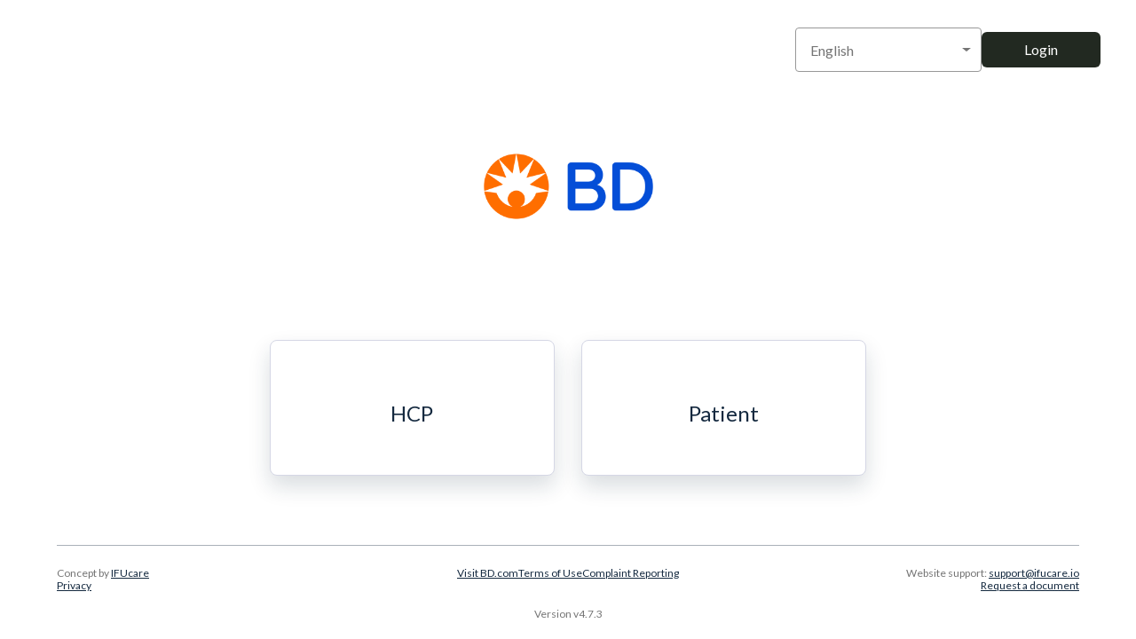

--- FILE ---
content_type: text/html
request_url: https://eifu.bd.com/?filterQueryWithORQualifier=associatedProductBrands_fullstring%3A%22PowerPICC%E2%84%A2%22+OR+associatedProductCategories_fullstring%3A%22I.R.+PICC+catheters%22+OR+associatedProductFamilies_fullstring%3A%22PowerPICC%E2%84%A2+Catheter%2C+I.R.%22
body_size: 754
content:
<!DOCTYPE html><html><head><meta charSet="utf-8"/><meta name="viewport" content="width=device-width"/><title>eIFU</title><meta name="description"/><meta property="og:type" content="website"/><meta property="og:site_name" content="eIFU"/><meta property="og:description"/><meta name="next-head-count" content="7"/><link rel="preload" href="/_next/static/css/7f20aadf2824b21d.css" as="style"/><link rel="stylesheet" href="/_next/static/css/7f20aadf2824b21d.css" data-n-g=""/><noscript data-n-css=""></noscript><script defer="" nomodule="" src="/_next/static/chunks/polyfills-c67a75d1b6f99dc8.js"></script><script src="/_next/static/chunks/webpack-142e59777b5c82a1.js" defer=""></script><script src="/_next/static/chunks/framework-b759e809ec16812b.js" defer=""></script><script src="/_next/static/chunks/main-637205b74733a654.js" defer=""></script><script src="/_next/static/chunks/pages/_app-bead86a19ba3f3d9.js" defer=""></script><script src="/_next/static/chunks/pages/index-c3b4c8fdeccdd0c3.js" defer=""></script><script src="/_next/static/mXo2febPB8cnqofNASIYI/_buildManifest.js" defer=""></script><script src="/_next/static/mXo2febPB8cnqofNASIYI/_ssgManifest.js" defer=""></script><style data-styled="" data-styled-version="5.3.11"></style></head><body><div id="__next"><div style="min-height:100vh;display:flex;flex-direction:column;position:relative" translate="no"><main style="flex:1 0 auto"></main><div class="style_footer__VMPop"><div class="style_footerParties__Ej7Cy"><p>Concept by<!-- --> <a href="https://ifucare.io/" target="_blank" rel="noopener noreferrer">IFUcare</a></p><p><a href="/policy" target="_blank" rel="noreferrer">Privacy</a></p></div><div class="style_footerInfo__pYOpG"><p>Website support<!-- -->: <a href="mailto:support@ifucare.io?SUBJECT=Website support" rel="noopener noreferrer">support@ifucare.io</a></p><p><a href="/ticket?url=">Request a document</a></p></div></div></div></div><script id="__NEXT_DATA__" type="application/json">{"props":{"pageProps":{}},"page":"/","query":{},"buildId":"mXo2febPB8cnqofNASIYI","nextExport":true,"autoExport":true,"isFallback":false,"scriptLoader":[]}</script></body></html>

--- FILE ---
content_type: text/css
request_url: https://eifu.bd.com/_next/static/css/7f20aadf2824b21d.css
body_size: 12099
content:
.style_selectionCard__H1RGZ{border-radius:var(--large-border-radius);box-shadow:0 .75rem 1.5rem 0 rgba(20,41,63,.16);margin-bottom:1.875rem;font-family:var(--card-font-family),sans-serif;height:9.562rem;justify-content:center;background-size:cover;background-repeat:no-repeat;background-position:50%;position:relative;display:flex;flex-direction:column;min-width:0;word-wrap:break-word;background-color:#fff;background-clip:border-box;transition:all .2s ease-in-out}.style_selectionCard__H1RGZ:hover{cursor:pointer;box-shadow:0 1rem 2.5rem 0 rgba(20,41,63,.16);transform:scale(1.01)}.style_footer__VMPop{padding-top:1.5rem;padding-bottom:2rem;left:0;margin:0 2rem;color:var(--text-gray);font-size:.75rem;font-weight:var(--font-weight-normal);line-height:.875rem;display:grid;grid-template-columns:2fr 3fr 2fr;border-top:.5px solid #aab1b9;flex-direction:column;background-color:#fff;gap:1rem}.style_footer__VMPop.style_rtl__t8RHd{direction:rtl}.style_footer__VMPop a{color:var(--text-color);text-decoration:underline}.style_footer__VMPop p{margin-top:0;margin-bottom:0}.style_footerParties__Ej7Cy{display:flex;flex-direction:column;gap:.5rem}.style_footerParties__Ej7Cy p{margin-right:0}.style_footerMiddle__s64VZ,.style_footerMiddle__s64VZ .style_footerItems__76DE8{display:flex;flex-direction:column;align-items:center}.style_footerMiddle__s64VZ .style_footerItems__76DE8{gap:.5rem;margin-bottom:2rem}.style_footerInfo__pYOpG{display:flex;flex-direction:column;gap:.5rem;align-items:flex-end;align-self:flex-start;text-align:end}.style_footerInfo__pYOpG p{margin:0}@media(min-width:62rem){.style_footer__VMPop{margin:0 4rem}.style_footerParties__Ej7Cy{justify-content:flex-start}.style_footerParties__Ej7Cy p{margin-right:2rem}.style_footerMiddle__s64VZ{display:flex;flex-direction:column;align-items:center;justify-content:space-between}.style_footerMiddle__s64VZ .style_footerItems__76DE8{display:flex;flex-direction:row;gap:1rem}.style_footerInfo__pYOpG{justify-content:flex-end}.style_footerInfo__pYOpG p{margin:0 0 0 2rem}}.style_layout__Vn5H1{width:100%;top:0;left:0}.style_loadingLayout__KCbvj{width:100%;height:100%;display:flex;align-items:center;justify-content:center;padding-top:2rem;min-height:15rem;z-index:10}.style_headerLayout__yT_WB{position:relative;clip-path:var(--background-clip-path);padding:7rem 1.875rem 9rem;border-collapse:separate;background:var(--background)}.style_headerLayout__yT_WB .style_headerLayoutContent__CiOnZ{color:var(--text-color-on-background)}.style_headerLayout__yT_WB .style_headerLayoutContent__CiOnZ h1,.style_headerLayout__yT_WB .style_headerLayoutContent__CiOnZ h2,.style_headerLayout__yT_WB .style_headerLayoutContent__CiOnZ h3,.style_headerLayout__yT_WB .style_headerLayoutContent__CiOnZ h4,.style_headerLayout__yT_WB .style_headerLayoutContent__CiOnZ h5,.style_headerLayout__yT_WB .style_headerLayoutContent__CiOnZ h6{color:var(--text-color-header-on-background)}.style_headerLayout__yT_WB:before{content:"";position:absolute;top:0;left:0;width:100%;height:100%;background-color:var(--background-overlay)}@media(min-width:36rem){.style_headerLayout__yT_WB{padding:7rem 1.875rem 9rem}}@media(min-width:48rem){.style_headerLayout__yT_WB{padding:7rem 4.375rem 9rem}}@media(min-width:62rem){.style_headerLayout__yT_WB{padding:7rem 6.25rem 9rem}}@media(min-width:75rem){.style_headerLayout__yT_WB{padding:8rem 10% 9rem}}@media(min-width:85rem){.style_headerLayout__yT_WB{padding:9rem 15%}}.style_contentLayout__O6ZSv{padding:1rem 1.875rem 3rem;position:relative;margin-top:-8rem}@media(min-width:36rem){.style_contentLayout__O6ZSv{padding:0 1.875rem 3rem}}@media(min-width:48rem){.style_contentLayout__O6ZSv{padding:0 4.375rem 3rem}}@media(min-width:62rem){.style_contentLayout__O6ZSv{padding:0 6.25rem 3rem}}@media(min-width:75rem){.style_contentLayout__O6ZSv{padding:0 10% 3rem}}@media(min-width:85rem){.style_contentLayout__O6ZSv{padding:0 15% 3rem}}.style_notFoundWrapper__5Uo3Y,.style_notFound__iRcUo{display:flex;justify-content:center}.style_notFoundWrapper__5Uo3Y{flex-direction:column;padding-top:20rem}.style_headerText__GDzI8{font-size:4rem}.style_headerText__GDzI8,.style_title__LhfkA{font-family:var(--header-font-family),sans-serif;font-weight:var(--font-weight-bold);line-height:2.375rem;text-align:center}.style_title__LhfkA{font-size:2rem;margin-bottom:2.8125rem}.style_subTitle___9E_p{font-family:var(--header-font-family),sans-serif;font-size:1rem;font-weight:var(--font-weight-normal);line-height:1.5rem;text-align:center;margin-bottom:2.8125rem;color:var(--text-gray)}.style_subTitleLink__gsj4C{color:var(--link-color);text-decoration:none;background-color:transparent}.style_subTitleLink__gsj4C:hover{color:var(--link-color-hover);text-decoration:underline}.style_audienceSelection__FUFGQ{padding-top:5rem;min-width:100%;min-height:100%}.style_pageTitle__kg6zr{color:var(--header-color)!important;font-family:var(--header-font-family),sans-serif;font-size:2rem;line-height:2.375rem;text-align:center;margin-bottom:2.8125rem}.style_audienceCardWrapper__XCy5T{justify-content:center;display:flex;flex-wrap:wrap;margin-right:-15px;margin-left:-15px}.style_audienceCard__NRzSq{position:relative;width:100%;padding-left:15px;padding-right:15px}@media(min-width:48rem){.style_audienceCard__NRzSq{flex:0 0 33.33333%;max-width:33.33333%}}@media(min-width:75rem){.style_audienceSelection__FUFGQ{padding-top:10rem}}.style_businessUnitSelection__LVfem{color:var(--text-color)!important}.style_businessUnitSelection__LVfem h1,.style_businessUnitSelection__LVfem h2,.style_businessUnitSelection__LVfem h3,.style_businessUnitSelection__LVfem h4,.style_businessUnitSelection__LVfem h5,.style_businessUnitSelection__LVfem h6{color:var(--header-color)!important}.style_businessUnitCardWrapper__zV2a7{justify-content:center;display:flex;flex-wrap:wrap;margin-right:-15px;margin-left:-15px}.style_businessUnitCard__b1v3T{position:relative;width:100%;padding-right:15px;padding-left:15px}@media(min-width:48rem){.style_businessUnitCard__b1v3T{flex:0 0 33.33333%;max-width:33.33333%}}.style_modalHeader__uvd0G{position:relative;flex:1 1 auto;padding:1rem;width:31.25rem}.style_modalHeader__uvd0G.style_rtl__HBmtg{direction:rtl}.style_modalFooter__AiuFT{display:flex;flex-wrap:wrap;align-items:center;justify-content:flex-end;padding:.75rem;border-top:1px solid #dee2e6;border-bottom-right-radius:calc(.3rem - 1px);border-bottom-left-radius:calc(.3rem - 1px)}.style_modalFooter__AiuFT.style_rtl__HBmtg{justify-content:start}.style_modalFooterButton__30hJp{display:inline-block;font-weight:var(--font-weight-button);text-align:center;vertical-align:middle;-webkit-user-select:none;-moz-user-select:none;user-select:none;border:1px solid transparent;padding:.375rem .75rem;font-size:1rem;line-height:1.5;border-radius:var(--button-border-radius);color:var(--primary-button-text);background:var(--primary-button-bg);margin:.25rem;cursor:pointer;transition:var(--button-transition)}.style_modalFooterButton__30hJp:hover{background:var(--primary-button-bg-hover)}.style_darkenedBackground__BEgcg{opacity:50%;position:fixed;top:0;left:0;z-index:1040;width:100vw;height:100vh;background-color:#000}.style_modalWrapper__1bTJp{display:block;overflow-x:hidden;overflow-y:auto;position:fixed;top:5rem;left:50%;transform:translateX(-50%);z-index:1050;outline-width:0}.style_modal__Xl5A1{position:relative;width:auto;pointer-events:none;min-width:31.25rem}@media(max-width:36rem){.style_modal__Xl5A1{width:90vw;min-width:unset;max-width:100vw}}.style_closeButton__qSLAO{position:absolute;top:.5rem;right:.5rem;z-index:1;background:none;border:none;font-size:1.5rem;line-height:1;padding:.25rem .5rem;cursor:pointer;color:#666;pointer-events:auto}.style_closeButton__qSLAO:hover{color:#000}.style_modalContent__zp5ti{position:relative;display:flex;flex-direction:column;width:100%;pointer-events:auto;background-color:#fff;background-clip:padding-box;border:1px solid rgba(0,0,0,.2);outline-width:0;border-radius:var(--large-border-radius);box-shadow:0 .25rem .75rem 0 rgba(20,41,63,.32)}.style_modalHeader__0Twow{position:relative;flex:1 1 auto;padding:1rem;width:31.25rem}.style_modalHeader__0Twow.style_rtl___QIGA{direction:rtl}.style_modalFooter__qRgT0{display:flex;flex-wrap:wrap;align-items:center;justify-content:flex-end;padding:.75rem;border-top:1px solid #dee2e6;border-bottom-right-radius:calc(.3rem - 1px);border-bottom-left-radius:calc(.3rem - 1px)}.style_modalFooter__qRgT0.style_rtl___QIGA{flex-direction:row-reverse}.style_modalFooterButton__uullt{display:inline-block;font-weight:var(--font-weight-button);text-align:center;vertical-align:middle;-webkit-user-select:none;-moz-user-select:none;user-select:none;padding:.375rem .75rem;font-size:1rem;line-height:1.5;border-radius:var(--button-border-radius);margin:.25rem;cursor:pointer;transition:var(--button-transition)}.style_modalFooterCancelButton__vjlaw{background:var(--secondary-button-bg);color:var(--secondary-button-text)}.style_modalFooterCancelButton__vjlaw:hover{background:var(--secondary-button-bg-hover)}.style_modalFooterConfirmButton__3hrnR{background:var(--primary-button-bg);color:var(--primary-button-text)}.style_modalFooterConfirmButton__3hrnR:hover{background:var(--primary-button-bg-hover)}.style_defaultHeader___joat h1{text-align:center;color:var(--text-color-header-on-background);font-family:var(--header-font-family);margin-bottom:3.5rem}.style_cardWrapper__6QOfE{background-color:#fff;border-radius:var(--large-border-radius);box-shadow:0 .75rem 2.5rem 0 rgba(20,41,63,.16);padding:3.125rem 0 5rem;display:flex;flex-direction:column;align-items:center;height:-moz-fit-content;height:fit-content;width:100%}.style_noGrid__lE_qR{display:flex!important}.style_noGrid__lE_qR.style_rtl__xb3I6{direction:rtl}.style_product__5qo7t{padding-top:9rem}.style_productDetail__Bu2py{position:relative;z-index:1;padding-bottom:8.813rem}.style_spinnerContainer__u4_le{padding-top:26rem;display:flex;justify-content:center}.style_productTypeCard__TTmkU{background:var(--card-color-bg);color:var(--card-color-text)}.style_cardText__1Hd8d{text-align:center;font-size:1.5rem;font-weight:var(--font-weight-card-title);line-height:1.8125rem;word-break:break-word;padding:0 1rem;margin:0}.style_productTypeSelection__guBT4{padding-top:7.5rem}.style_titleWrapper__4sCQG{margin-bottom:3rem}.style_defaultHeader__HjHMp h1{text-align:center;color:var(--text-color-header-on-background);font-family:var(--header-font-family)}.style_productTypeCardWrapper__dVhqb{justify-content:center;display:flex;flex-wrap:wrap;margin-right:-15px;margin-left:-15px}.style_productTypeCard__rdZ85{position:relative;width:100%;padding-right:15px;padding-left:15px}@media(min-width:36rem){.style_productTypeSelection__guBT4{padding-top:8.75rem}}@media(min-width:48rem){.style_productTypeSelection__guBT4{padding-top:10rem}.style_productTypeCard__rdZ85{flex:0 0 33.33333%;max-width:33.33333%}}@media(min-width:62rem){.style_productTypeSelection__guBT4{padding-top:11.25rem}}@media(min-width:75rem){.style_productTypeSelection__guBT4{padding-top:13rem}}.style_audienceCard__FByha{padding:1.25rem;border:1px solid var(--light-border-color)}.style_audienceCard__FByha svg{align-self:center}.style_audienceImage__ePvm4{align-self:center;max-width:14rem;max-height:4.375rem}.style_audienceText__2tDY_{text-align:center;margin:.75rem 0 0;font-size:1.5rem;font-weight:var(--font-weight-card-title);line-height:1.8125rem;word-break:break-word}.style_businessUnitCard__f9boS{background:var(--card-color-bg);color:var(--card-color-text)}.style_cardText__qlPL8{text-align:center;font-size:1.5rem;font-weight:var(--font-weight-card-title);line-height:1.8125rem;word-break:break-word;padding:0 1rem;margin:0}.style_hero__NILYT{font-family:var(--body-font-family),sans-serif;font-size:1rem;font-weight:var(--font-weight-normal);line-height:1.1875rem;margin-bottom:3.5rem;overflow:auto}.style_hero__NILYT h1,.style_hero__NILYT h2,.style_hero__NILYT h3,.style_hero__NILYT h4,.style_hero__NILYT h5,.style_hero__NILYT h6{font-family:var(--header-font-family),sans-serif}.style_headerRichTextBlock__S7cY1{position:relative;width:100%;color:var(--text-color-on-background)}.style_headerRichTextBlock__S7cY1 img{display:inline}.style_headerRichTextBlock__S7cY1 h1,.style_headerRichTextBlock__S7cY1 h2,.style_headerRichTextBlock__S7cY1 h3,.style_headerRichTextBlock__S7cY1 h4,.style_headerRichTextBlock__S7cY1 h5,.style_headerRichTextBlock__S7cY1 h6{color:var(--text-color-header-on-background)}.style_advancedSearchNoResult__JmD2m{display:flex;visibility:hidden;justify-content:space-between;align-items:center;width:100%;background-color:#fff;padding:.75rem;border:1px solid var(--light-border-color);border-radius:var(--large-border-radius);box-shadow:0 .75rem 2.5rem 0 rgba(20,41,63,.16);margin-top:1rem}.style_advancedSearchNoResultShow__8CPAW{visibility:visible}.style_advancedSearchNoResultShow__8CPAW.style_rtl___Sena{direction:rtl;text-align:right}.style_asnrIcon__3SI89{font-size:3rem;min-width:2rem}.style_asnrTextWrapper__g3CRy{display:flex;flex-direction:column;gap:.5rem;margin-left:1rem;flex-grow:1}.style_asnrTextWrapper__g3CRy.style_rtl___Sena{margin-left:unset;margin-right:1rem}.style_asnrTitle__AycTp{display:block;color:var(--header-color);font-size:1.125rem}.style_asnrSubtitle__GKMfI{color:var(--text-gray)}.style_asnrButton__uxQ7O{padding:0 1rem;height:48px;text-decoration:none;display:flex;align-items:center;border-radius:var(--button-border-radius);font-weight:var(--font-weight-button);background:var(--secondary-button-bg);color:var(--text-gray);border:1px solid var(--text-gray);transition:var(--button-transition)}.style_asnrButton__uxQ7O:hover{background:#f4f4f4;color:var(--text-gray);text-decoration:none}.style_asnrButton__uxQ7O:disabled{color:var(--text-gray);background-color:#eee}.style_noMargin__qqB24{margin:0}.style_search__1P_e1{background-color:#fff;border-radius:var(--button-border-radius);box-shadow:0 12px 40px 0 rgba(20,41,63,.16);margin-bottom:4rem}.style_searchWrapper__bYCtN{margin-bottom:1rem}.style_searchLink__KD9G6{cursor:pointer;text-decoration:underline;margin-right:.5rem;margin-bottom:.75rem;text-align:right}.style_form__qCi6z{display:flex;flex-direction:column;gap:16px 30px;padding:24px 30px 6px}.style_singleInputForm__aZoWX{padding:6px 6px 6px 16px;align-items:center}.style_singleInputForm__aZoWX.style_rtl__KZeM_{display:flex;flex-direction:row-reverse;padding:6px 16px 6px 6px}.style_singleInputWrapper__jDhHx{display:flex;align-items:center;align-self:start;width:100%;gap:.5rem}.style_inputGroup__EeVoM{display:flex;flex-direction:column;gap:8px;width:100%}.style_select__ZZ0gF{position:relative;overflow:hidden}.style_select__ZZ0gF:after{content:"";position:absolute;top:calc(1.375rem + 8px + (1.5rem + 8px)/2 + .3em);right:12px;border-top:.3em solid;border-right:.3em solid transparent;border-bottom:0;border-left:.3em solid transparent;pointer-events:none;touch-action:none}.style_select__ZZ0gF.style_rtl__KZeM_:after{right:unset;left:12px}.style_select__ZZ0gF select{-moz-appearance:none;-webkit-appearance:none;white-space:nowrap;text-overflow:ellipsis}.style_select__ZZ0gF select::-ms-expand{display:none}.style_select__ZZ0gF select option{overflow:hidden;white-space:nowrap;text-overflow:ellipsis}.style_label__DWi8c{color:var(--text-color);font-size:1.125rem;line-height:1.375rem}.style_label__DWi8c.style_rtl__KZeM_{direction:rtl}.style_input__LKhre{padding:8px 16px;border:1px solid #ced4da;border-radius:var(--small-border-radius)}.style_input__LKhre:focus{border-color:#7eadf3;outline:0;box-shadow:0 0 0 .2rem rgba(21,101,220,.25)}.style_input__LKhre:focus:focus-visible{outline:none}.style_input__LKhre .style_-webkit-input-placeholder__2OqDe{color:var(--text-gray);font-size:.875rem}.style_input__LKhre.style_rtl__KZeM_{direction:rtl;text-align:right}.style_singleInput__8ZQMo{width:100%}.style_buttonGroup__Ajj5C{margin:50px -24px 0 0;grid-column:1/span 2;justify-self:end;align-self:end;display:flex;gap:30px;width:-moz-fit-content;width:fit-content}.style_buttonGroup__Ajj5C.style_rtl__KZeM_{justify-self:start;align-self:start;flex-direction:row-reverse}.style_inlineButtonGroup__8Hg9T{margin:0;grid-column:unset}.style_submitButton__yO_e_[type=submit]{height:48px;width:161px;border-radius:var(--button-border-radius);font-weight:var(--font-weight-button);background:var(--primary-button-bg);color:var(--primary-button-text);transition:var(--button-transition)}.style_submitButton__yO_e_[type=submit]:hover{background:var(--primary-button-bg-hover)}.style_submitButton__yO_e_[type=submit]:disabled{color:var(--text-gray);background-color:#eee}.style_searchModeButton__ZIi5M{width:-moz-fit-content;width:fit-content;color:var(--link-color);font-size:1rem;line-height:1.1875rem;display:flex;gap:.5rem;align-items:center}.style_searchModeButton__ZIi5M.style_rtl__KZeM_{width:190px}.style_toggleLine__L91Im{display:flex;align-items:center;width:100%;gap:1rem}.style_toggleLine__L91Im hr{width:100%;margin-right:1%;color:#888}.style_toggleLine__L91Im .style_toggleButton__1pRoc{display:flex;gap:.5rem;align-items:center;padding:.5rem 0}.style_fullBorderRadius__kKTsR{border-radius:var(--small-border-radius)}.style_error__m4Xeq{color:red;margin:0}.style_error__m4Xeq.style_rtl__KZeM_{direction:rtl}.style_svgAdvancedSearch__VENkD{stroke:var(--link-color)}@media(min-width:48rem){.style_form__qCi6z{display:grid;grid-template-columns:1fr 1fr}.style_singleInputForm__aZoWX{grid-template-columns:1fr auto}.style_singleInputWrapper__jDhHx{align-self:center;width:100%}.style_singleInput__8ZQMo{border:none;width:100%}}.style_fileAccordion__DkWgL{padding:1.25rem;flex:1 1 auto;min-height:1px}.style_row__C_ew3{display:flex;flex-wrap:wrap;margin-right:-15px;margin-left:-15px}.style_col__qDj7t{position:relative;width:100%;padding-right:15px;padding-left:15px}.style_version__BXCnd{margin:.75rem -.9375rem}.style_latestVersion__Spz91{padding-left:1rem;font-size:.8rem;text-transform:none}.style_olderVersion__abCYq.style_rtl__5iF3L{direction:rtl;margin-right:unset}.style_olderVersionHeader__WdGXe{display:flex;justify-content:space-between;gap:1rem;width:100%}.style_olderVersionByVersion__HANDU{display:flex;gap:.5rem;align-items:center;font-weight:var(--font-weight-bold);margin-bottom:.5rem}.style_olderVersionVersion__zxdZ_{display:block;font-weight:var(--font-weight-normal)}.style_olderVersionDate__7fdvQ{display:block}.style_header__Bk17l{margin-bottom:0!important;display:flex;justify-content:flex-start;align-items:center;gap:.5rem;color:var(--text-color);font-size:.75rem;font-weight:var(--font-weight-bold);line-height:.875rem;background-color:#e2e3ee!important;border-radius:var(--large-border-radius)!important;border-bottom:none;text-transform:uppercase;padding:.75rem 1.25rem;cursor:pointer}.style_header__Bk17l.style_rtl__5iF3L{direction:rtl}.style_body__A6jxM{padding:.75rem .9625rem;flex:1 1 auto;min-height:1px}.style_body__A6jxM.style_rtl__5iF3L{direction:rtl}.style_fileLinkWrapper__HgLxs{border-radius:var(--small-border-radius);margin-bottom:.1rem;position:relative;width:100%;padding:.2rem 1rem}.style_fileLinkWrapperLatestVersion__SJl72:hover{background-color:rgba(226,227,238,.64)}.style_fileLink__fg7ST{display:flex;flex-direction:column;justify-content:space-between;color:var(--text-color);text-decoration:none;background-color:transparent}.style_fileLinkLanguage__Y2x1w{justify-content:space-between}.style_fileLinkLanguage__Y2x1w,.style_languageNewLabelWrapper___UHo6{display:flex;flex-direction:row;align-items:center}.style_newLabel__ZsH6u{color:#fff;text-transform:uppercase;background-color:#e53935;border:1px solid #e53935;border-radius:.2rem;font-size:.4rem;padding:.4rem .2rem;margin-left:.5rem;height:.8rem;font-weight:var(--font-weight-bold);display:flex;align-items:center;justify-content:center}.style_fileLinkDate__WaTaM{color:var(--text-gray);font-size:.625rem;line-height:.875rem}.style_fileLinkLatestVersion__WIGhR:hover{color:inherit;text-decoration:inherit;cursor:pointer}.style_language__lMXJC{display:flex;flex-direction:column;color:var(--text-color)}.style_ovFileLinkWrapper__40hUQ{flex-direction:row;text-decoration:underline}.style_ovFileLink__MCmY9{display:block;text-decoration:underline;margin-right:1rem;color:var(--link-color);cursor:pointer}.style_ovFileLink__MCmY9.style_rtl__5iF3L{margin-right:unset}.style_svgDownload__TaQE0{stroke:var(--highlight-color)}@media(min-width:62rem){.style_fileAccordion__DkWgL{padding:1.25rem 5rem}}@media(min-width:48rem){.style_col__qDj7t{flex:0 0 100%;max-width:100%}.style_fileLinkWrapper__HgLxs{flex:0 0 50%;max-width:50%}}.style_documentAccordion__mPrX1{margin-bottom:1rem;border:1px solid rgba(0,0,0,.125);border-radius:var(--large-border-radius);border-bottom:1px solid rgba(0,0,0,.125)!important}.style_header__y3P6w{margin-bottom:0!important;display:flex;justify-content:space-between;align-items:center;border-bottom:0;padding:.75rem 1.25rem;cursor:pointer}.style_header__y3P6w.style_rtl__AAzxm{direction:rtl}.style_header__y3P6w.style_rtl__AAzxm svg{direction:ltr;margin-right:unset;margin-left:1rem}.style_card-header___AA2k:first-child{border-radius:calc(var(--small-border-radius) - 1px) calc(var(--small-border-radius) - 1px) 0 0}.style_leftSideHeader__uTYc5{display:flex;flex-direction:row;height:-moz-fit-content;height:fit-content;align-items:center;overflow:hidden;word-wrap:break-word}.style_pdfSvg__Voi6L{margin-right:1rem;width:26px;height:34px}.style_leftSideHeaderText__eLt00{display:inline-block;color:var(--text-color);font-size:1rem;font-weight:var(--font-weight-normal);line-height:1.1875rem;width:90%}.style_leftSideHeaderTextTop__0yquG{display:flex;flex-direction:row;align-items:center}.style_leftSideHeaderTextSubTitle__l9IWd{color:var(--text-gray);font-size:.625rem;line-height:.875rem;display:block}.style_restrictedSvg__JgD8j{margin-left:1rem;color:var(--text-gray)}.style_newLabel___bNIX{display:flex;justify-content:center;color:#fff;text-transform:uppercase;background-color:#e53935;border:1px solid #e53935;border-radius:.2rem;font-size:.4rem;padding:.4rem .2rem;margin-left:.5rem;height:.8rem;font-weight:var(--font-weight-bold);align-items:center}.style_headerButton__EG6TL{display:inline-block;font-weight:var(--font-weight-normal);text-align:center;vertical-align:middle;-webkit-user-select:none;-moz-user-select:none;user-select:none;background-color:transparent;border:1px solid transparent;padding:.375rem .75rem;font-size:1rem;line-height:1.5;border-radius:var(--small-border-radius);transition:color .15s ease-in-out,background-color .15s ease-in-out,border-color .15s ease-in-out,box-shadow .15s ease-in-out;color:var(--link-color);text-decoration:none;margin:0;font-family:inherit;overflow:visible;text-transform:none}.style_headerButtonText__SSeWB{display:none}.style_headerButtonIcon__Lczzn{display:inline-flex;align-items:center;justify-content:center;height:1.5em}.style_headerButtonIcon__Lczzn svg{color:var(--text-gray);height:1em;width:1em;display:block}@media(min-width:36rem){.style_headerButtonText__SSeWB{display:inline}.style_headerButtonIcon__Lczzn{display:none}}.style_modalContentHeader__9grdp{padding:1.5rem 1.875rem 0;line-height:1.5;font-size:1.5rem}.style_modalContentHeader__9grdp.style_rtl__DDcm5{direction:rtl}.style_modalContentBody__NuSdV{margin-top:1.5rem;padding:0 1.875rem;position:relative;flex:1 1 auto}.style_modalContentBody__NuSdV.style_rtl__DDcm5{direction:rtl}.style_modalContentBodyInfo__cfYA3{font-size:1rem;font-weight:var(--font-weight-normal);line-height:1.1875rem}.style_modalContentBodyInfoTitle__svCo5{display:block;margin-bottom:1.5rem}.style_modalContentBodyInfoTitle__svCo5.style_rtl__DDcm5{direction:rtl}.style_modalContentBodyInfoProp__wJVyp{display:flex;flex-direction:row;gap:.3rem;color:var(--text-gray);margin-bottom:.375rem}.style_modalContentBodyInfoProp__wJVyp span{color:var(--text-color);margin-left:.25rem}.style_modalContentBodyInfoProp__wJVyp.style_rtl__DDcm5 span{margin-left:unset;margin-right:.25rem}.style_modalContentFooter__mhk94{border-top:none;display:flex;flex-wrap:wrap;align-items:center;justify-content:flex-end;padding:.75rem;border-bottom-right-radius:calc(.3rem - 1px);border-bottom-left-radius:calc(.3rem - 1px)}.style_modalContentFooter__mhk94.style_rtl__DDcm5{flex-direction:row-reverse}.style_cancelButton__3S3Fe{font-size:1.125rem;font-weight:var(--font-weight-button);line-height:1.375rem;border-radius:var(--button-border-radius);flex:0 0 25%;max-width:25%;position:relative;width:100%;padding:1rem .9375rem;background:var(--secondary-button-bg);color:var(--secondary-button-text);transition:var(--button-transition)}.style_cancelButton__3S3Fe:hover{background:var(--secondary-button-bg-hover)}.style_confirmButton__lBUwC{font-size:1.125rem;font-weight:var(--font-weight-button);line-height:1.375rem;border-radius:var(--button-border-radius);flex:0 0 25%;max-width:25%;position:relative;width:100%;padding:1rem .9375rem;background:var(--primary-button-bg);color:var(--primary-button-text);transition:var(--button-transition)}.style_confirmButton__lBUwC:hover{background:var(--primary-button-bg-hover)}.style_warning__kIcz4{display:flex;justify-content:flex-start;align-items:center;margin:0 0 1rem;padding:1rem;box-shadow:inset 5px 0 0 0 #fc0;border:1px solid #fc0;border-radius:.5rem;color:var(--text-gray)}.style_warning__kIcz4 .style_warningAttention__RHqSc{margin-right:1rem;font-weight:var(--font-weight-bold);color:var(--header-color)}.style_warning__kIcz4 .style_warningIcon__jeMWk{margin-right:.3rem;color:#fc0}.style_noMargin__M7t0Z{margin-bottom:0!important}.style_dateLine__8QaOi{display:flex;align-items:center;width:100%}.style_dateFormatPattern__z86Fw{display:block;color:var(--text-gray)!important;font-size:.875rem;font-family:Courier New,Courier,monospace}.style_languageName__iSI9M{font-size:.9rem}.style_modalContentBody__98PKt{padding:1.5rem 1.875rem;position:relative;flex:1 1 auto}.style_modalContentBody__98PKt p{margin:0}.style_modalContentBody__98PKt.style_rtl__KpBrs{direction:rtl}.style_modalContentFooter___rIjA{border-top:none;display:flex;flex-wrap:wrap;align-items:center;justify-content:flex-end;padding:.75rem;border-bottom-right-radius:calc(.3rem - 1px);border-bottom-left-radius:calc(.3rem - 1px)}.style_modalContentFooter___rIjA.style_rtl__KpBrs{flex-direction:row-reverse}.style_cancelButton__HW_TF{font-size:1.125rem;font-weight:var(--font-weight-button);line-height:1.375rem;border-radius:var(--button-border-radius);flex:0 0 25%;max-width:25%;position:relative;width:100%;padding:1rem .9375rem;background:var(--secondary-button-bg);color:var(--secondary-button-text);transition:var(--button-transition)}.style_cancelButton__HW_TF:hover{background:var(--secondary-button-bg-hover)}.style_okButton__6JaJo{font-size:1.125rem;font-weight:var(--font-weight-button);line-height:1.375rem;border-radius:var(--button-border-radius);flex:0 0 25%;max-width:25%;position:relative;width:100%;padding:1rem .9375rem;background:var(--primary-button-bg);color:var(--primary-button-text);transition:var(--button-transition)}.style_okButton__6JaJo:hover{background:var(--primary-button-bg-hover)}.style_subscriptionConfirmationModal__18lOO.style_rtl___VXoa{direction:rtl}.style_title__IdMRB{padding:0 3rem;font-weight:var(--font-weight-bold);font-size:2rem;margin-bottom:1rem;color:var(--header-color)}.style_text__YhuAT{padding:0 3rem}.style_footer__sndf1{border-top:none;display:flex;flex-wrap:wrap;align-items:center;justify-content:flex-end;padding:1.75rem 2rem;border-bottom-right-radius:calc(.3rem - 1px);border-bottom-left-radius:calc(.3rem - 1px)}.style_okButton__gZBhj{line-height:1.375rem;border-radius:var(--button-border-radius);position:relative;min-width:8rem;padding:.5rem .9375rem;color:var(--primary-button-text);background:var(--primary-button-bg);transition:var(--button-transition)}.style_okButton__gZBhj:hover{background:var(--primary-button-bg-hover)}.style_okButton__gZBhj.style_rtl___VXoa{margin-right:unset;margin-left:.5rem}.style_okButton__gZBhj:disabled{color:var(--text-gray);background-color:#eee}.style_cancelButton__8GIT0{line-height:1.375rem;border-radius:var(--button-border-radius);position:relative;min-width:8rem;padding:.5rem .9375rem;margin-right:.5rem;background:var(--secondary-button-bg);color:var(--secondary-button-text);transition:var(--button-transition)}.style_cancelButton__8GIT0:hover{background:var(--secondary-button-bg-hover)}.style_resultMessages__Tmx9O{display:flex;flex-direction:column;align-items:center;justify-content:center;padding:1rem 2rem}.style_input__w0QgL{border:1px solid #ccc;border-radius:var(--small-border-radius);padding:.5rem;font-size:1.5rem;display:block;margin:0 auto;box-sizing:border-box}.style_supportText__JRSgo{padding:0 3rem;font-size:.88rem;font-weight:var(--font-weight-normal);color:var(--text-gray)}.style_link__17OKs{color:var(--link-color);text-decoration:none;background-color:transparent}.style_link__17OKs:hover{color:var(--link-color-hover);text-decoration:underline}.style_subscriptionDetailModal__uz2If.style_rtl__PxBwF{direction:rtl}.style_title__TDgxl{padding:0 3rem;font-weight:var(--font-weight-bold);font-size:2rem;margin-bottom:0;color:var(--header-color)}.style_body__OguM2{padding:0 3rem}.style_form__psoxN{margin-bottom:.5rem}.style_form__psoxN p{margin:0}.style_label__ZPNxe{padding-top:1rem;padding-bottom:.5rem;display:block}.style_input__b6tPA{padding:8px 16px;width:100%;border:1px solid var(--light-border-color);border-radius:var(--small-border-radius)}.style_input__b6tPA:focus{border-color:#7eadf3;outline:0;box-shadow:0 0 0 .2rem rgba(21,101,220,.25)}.style_input__b6tPA:focus:focus-visible{outline:none}.style_input__b6tPA .style_-webkit-input-placeholder__e4FVW{color:var(--attributes-color);font-size:.875rem}.style_input__b6tPA.style_rtl__PxBwF{direction:rtl;text-align:right}@media(min-width:36rem){.style_input__b6tPA{width:50%}}select.style_input__b6tPA{cursor:pointer}.style_error__d3yjx{font-size:.8rem;padding-top:.2rem;padding-left:.4rem;color:#b40000}.style_detailsWrapper__LSO8e{margin-top:.5rem}.style_details__SgXJ5{border-radius:var(--large-border-radius);border:1px solid var(--light-border-color);padding:1rem 0}.style_subTitle__5vxgP{margin-left:1rem;margin-bottom:.4rem}.style_subTitle__5vxgP.style_rtl__PxBwF{margin-left:unset;margin-right:1rem}.style_productProperties__mOwub{color:var(--attributes-color);font-size:.75rem;font-weight:var(--font-weight-bold);line-height:.875rem;display:grid;grid-template-columns:1fr;-moz-column-gap:3rem;column-gap:3rem;padding:0 1rem}.style_productProperties__mOwub.style_rtl__PxBwF{direction:rtl;padding-left:unset;padding-right:1rem}@media(min-width:48rem){.style_productProperties__mOwub{grid-template-columns:1fr 1fr}}.style_attributeWrapper__LzwLe{position:relative;width:100%;padding-left:1rem}.style_attributeWrapper__LzwLe.style_rtl__PxBwF{padding-left:unset;padding-right:1rem}.style_lotNumberWrapper___pvR_{padding-left:2rem}.style_lotNumberWrapper___pvR_.style_rtl__PxBwF{padding-left:unset;padding-right:2rem}.style_attributeKey__UGCcD{margin-top:.25rem;text-transform:uppercase;display:flex;flex-direction:row}.style_attributeValue__SMMyk{text-transform:none;font-size:.8rem;padding-left:.2rem;color:var(--highlight-color)}.style_attributeKeyHelper__EP5lg{padding-right:4px}.style_attributeKeyHelper__EP5lg.style_rtl__PxBwF{padding-right:unset;padding-left:4px}.style_countryWrapper__NL3ZZ{margin-top:1rem;margin-left:1rem}.style_countryWrapper__NL3ZZ.style_rtl__PxBwF{margin-left:unset;margin-right:1rem}.style_country__fNDG5{color:var(--highlight-color);font-size:.75rem;font-weight:var(--font-weight-bold);line-height:.875rem}.style_country__fNDG5.style_rtl__PxBwF{margin-left:unset;margin-right:1rem}.style_footer__DUycI{border-top:none;display:flex;flex-wrap:wrap;align-items:center;justify-content:flex-end;padding:1.75rem 0;border-bottom-right-radius:calc(.3rem - 1px);border-bottom-left-radius:calc(.3rem - 1px)}.style_cancelButton__67Qyr{line-height:1.375rem;border-radius:var(--button-border-radius);position:relative;min-width:8rem;padding:.5rem .9375rem;margin-right:.5rem;background:var(--secondary-button-bg);color:var(--secondary-button-text);transition:var(--button-transition)}.style_cancelButton__67Qyr:hover{background:var(--secondary-button-bg-hover)}.style_submitButton__2rl2E[type=submit]{line-height:1.375rem;border-radius:var(--button-border-radius);position:relative;min-width:8rem;padding:.5rem .9375rem;color:var(--primary-button-text);background:var(--primary-button-bg);transition:var(--button-transition)}.style_submitButton__2rl2E[type=submit]:hover{background:var(--primary-button-bg-hover)}.style_submitButton__2rl2E[type=submit].style_rtl__PxBwF{margin-right:unset;margin-left:.5rem}.style_submitButton__2rl2E[type=submit]:disabled{color:var(--text-gray);background-color:#eee}.style_formInput__O2Ttm{opacity:0;position:absolute;top:0;left:0;height:0;width:0;z-index:-1}.style_subscriptionConfirmationModal__Xr35_.style_rtl__Fqr7I{direction:rtl}.style_title__iEH_g{padding:0 3rem;font-weight:var(--font-weight-bold);font-size:2rem;margin-bottom:1rem;color:var(--header-color)}.style_text__iDaFe{padding:0 3rem}.style_footer___OLej{border-top:none;display:flex;flex-wrap:wrap;align-items:center;justify-content:flex-end;padding:1.75rem 2rem;border-bottom-right-radius:calc(.3rem - 1px);border-bottom-left-radius:calc(.3rem - 1px)}.style_okButton__No_zb{border-radius:var(--button-border-radius);flex:0 0 25%;max-width:25%;position:relative;width:auto;padding:.5rem 0;color:var(--primary-button-text);background:var(--primary-button-bg)}.style_okButton__No_zb:hover{background:var(--primary-button-bg-hover)}.style_subscriptionDetailModal__E1uTC.style_rtl__LTglZ{direction:rtl}.style_title__8emRA{padding:0 3rem;font-weight:var(--font-weight-bold);font-size:2rem;margin-bottom:0;color:var(--header-color)}.style_body__tmx2T{padding:0 3rem}.style_form__ymX9v{margin-bottom:.5rem}.style_form__ymX9v p{margin:0}.style_label__Zi_Vi{padding-top:1rem;padding-bottom:.5rem;display:block}.style_input__2RXRx{padding:8px 16px;width:50%;border:1px solid var(--light-border-color);border-radius:var(--small-border-radius)}.style_input__2RXRx:focus{border-color:#7eadf3;outline:0;box-shadow:0 0 0 .2rem rgba(21,101,220,.25)}.style_input__2RXRx:focus:focus-visible{outline:none}.style_input__2RXRx .style_-webkit-input-placeholder__nCtj5{color:var(--attributes-color);font-size:.875rem}.style_input__2RXRx.style_rtl__LTglZ{direction:rtl;text-align:right}select.style_input__2RXRx{cursor:pointer}.style_error__69zqG{font-size:.8rem;padding-top:.2rem;padding-left:.4rem;color:#b40000}.style_detailsWrapper__KoYtv{margin-top:.5rem}.style_details__80tcG{border-radius:var(--large-border-radius);border:1px solid var(--light-border-color);padding:1rem 0}.style_subTitle__y5xIb{margin-left:1rem;margin-bottom:.4rem}.style_subTitle__y5xIb.style_rtl__LTglZ{margin-left:unset;margin-right:1rem}.style_productProperties___EON3{color:var(--attributes-color);font-size:.75rem;font-weight:var(--font-weight-bold);line-height:.875rem;display:grid;grid-template-columns:1fr 1fr;-moz-column-gap:3rem;column-gap:3rem;padding:0 1rem}.style_productProperties___EON3.style_rtl__LTglZ{direction:rtl;padding-left:unset;padding-right:1rem}.style_attributeWrapper__ZWLl_{position:relative;width:100%;padding-left:1rem}.style_attributeWrapper__ZWLl_.style_rtl__LTglZ{padding-left:unset;padding-right:1rem}.style_lotNumberWrapper__dab7n{padding-left:2rem}.style_lotNumberWrapper__dab7n.style_rtl__LTglZ{padding-left:unset;padding-right:2rem}.style_attributeKey__HGQRK{margin-top:.25rem;text-transform:uppercase;display:flex;flex-direction:row;color:var(--highlight-color)}.style_attributeValue__m3NVe{text-transform:none;font-size:.8rem;padding-left:.2rem;color:var(--highlight-color)}.style_attributeKeyHelper___QFla{padding-right:4px}.style_attributeKeyHelper___QFla.style_rtl__LTglZ{padding-right:unset;padding-left:4px}.style_countryWrapper__Hm5Dp{margin-top:1rem;margin-left:1rem}.style_countryWrapper__Hm5Dp.style_rtl__LTglZ{margin-left:unset;margin-right:1rem}.style_country__IaBZS{color:var(--highlight-color);font-size:.75rem;font-weight:var(--font-weight-bold);line-height:.875rem}.style_country__IaBZS.style_rtl__LTglZ{margin-left:unset;margin-right:1rem}.style_footer__VWkwM{border-top:none;display:flex;flex-wrap:wrap;align-items:center;justify-content:flex-end;padding:1.75rem 0;border-bottom-right-radius:calc(.3rem - 1px);border-bottom-left-radius:calc(.3rem - 1px)}.style_cancelButton__ST1o9{line-height:1.375rem;border-radius:var(--button-border-radius);position:relative;min-width:8rem;padding:.5rem .9375rem;margin-right:.5rem;background:var(--secondary-button-bg);color:var(--secondary-button-text);transition:var(--button-transition)}.style_cancelButton__ST1o9:hover{background:var(--secondary-button-bg-hover)}.style_submitButton__qHrqH[type=button]{line-height:1.375rem;border-radius:var(--button-border-radius);position:relative;min-width:8rem;padding:.5rem .9375rem;color:var(--primary-button-text);background:var(--primary-button-bg);transition:var(--button-transition)}.style_submitButton__qHrqH[type=button]:hover{background:var(--primary-button-bg-hover)}.style_submitButton__qHrqH[type=button].style_rtl__LTglZ{margin-right:unset;margin-left:.5rem}.style_submitButton__qHrqH[type=button]:disabled{color:var(--text-gray);background-color:#eee}.style_header__sJ6GW{display:flex;flex-direction:row;justify-content:space-between;padding-bottom:.5rem}.style_header__sJ6GW.style_rtl__yAZUh{flex-direction:row-reverse}.style_productDetail__OA7Cb{border:1px solid var(--light-border-color);border-radius:var(--large-border-radius);background-color:#fff;box-shadow:0 .75rem 2.5rem 0 rgba(20,41,63,.16);padding:1.5rem 1.875rem .375rem;max-width:100%}.style_headerWrapper__yij9K{display:flex;flex-direction:column}.style_headerWrapper__yij9K.style_rtl__yAZUh{direction:rtl}.style_backToSearch__JTkFO{color:var(--attributes-color);font-size:.75rem;font-weight:var(--font-weight-bold);line-height:.875rem;text-transform:uppercase;margin-bottom:.25rem;display:flex;flex-direction:row;align-items:center;width:-moz-fit-content;width:fit-content}.style_backToSearch__JTkFO:hover{cursor:pointer}.style_backToSearch__JTkFO svg{margin-right:.375rem}.style_backToSearch__JTkFO.style_rtl__yAZUh svg{margin-right:unset;margin-left:.275rem}.style_subscribeButton__wj6BA{line-height:1.375rem;font-weight:var(--font-weight-button);border-radius:var(--button-border-radius);height:36px;width:36px;color:var(--primary-button-text);background:var(--primary-button-bg);transition:var(--button-transition);display:flex;align-items:center;justify-content:center;gap:.5rem}.style_subscribeButton__wj6BA:hover{background:var(--primary-button-bg-hover)}.style_subscribeButton__wj6BA:disabled{color:var(--text-gray);background-color:#eee}.style_asrTitle__nLs0X{color:var(--header-color);font-family:var(--header-font-family);font-size:1.5rem;font-weight:var(--font-weight-semibold);line-height:1.8125rem}.style_download__d03I7{color:var(--text-gray);font-size:.88rem;font-weight:var(--font-weight-normal)}.style_download__d03I7 .style_bold__ceTc0{font-weight:var(--font-weight-bold)}.style_download__d03I7 .style_link__0dKZG{color:var(--link-color);text-decoration:none;background-color:transparent}.style_download__d03I7 .style_link__0dKZG:hover{color:var(--link-color-hover);text-decoration:underline}.style_download__d03I7.style_rtl__yAZUh{direction:rtl}.style_download__d03I7.style_rtl__yAZUh a,.style_download__d03I7.style_rtl__yAZUh span{margin-right:.25rem;margin-left:.25rem}.style_adobeDownload__1XxQe{margin-top:1.5rem}.style_productProperties__GaOZS{color:var(--attributes-color);font-size:.75rem;font-weight:var(--font-weight-bold);line-height:.875rem;display:flex;flex-wrap:wrap;margin-right:-15px;margin-left:-15px}.style_productProperties__GaOZS.style_rtl__yAZUh{direction:rtl}.style_attributeWrapper__SAsx4{position:relative;width:100%}.style_attributeWrapper__SAsx4,.style_lotNumberWrapper__b_7iU{padding-right:15px;padding-left:15px}.style_lotNumberWrapper__b_7iU.style_rtl__yAZUh{direction:rtl}.style_attributeKey__BvJUY{margin-top:.75rem;text-transform:uppercase;display:flex;flex-direction:row}.style_attributeValue__ZZCZZ{text-transform:none;font-size:.8rem;padding-left:.2rem;color:var(--highlight-color)}.style_productRemarks__e65yw{background:var(--product-remarks-bg);margin-top:1rem;padding:.2rem 1rem;border:var(--product-remarks-border);border-radius:var(--small-border-radius);color:var(--product-remarks-text)}.style_productRemarks__e65yw h1,.style_productRemarks__e65yw h2,.style_productRemarks__e65yw h3,.style_productRemarks__e65yw h4,.style_productRemarks__e65yw h5,.style_productRemarks__e65yw h6{color:var(--product-remarks-header)}.style_documentAccordionWrapper__QeT1R{margin-top:.5rem;overflow-anchor:none}.style_documentTypeTitle__Prfqj{margin-top:1.5rem;color:var(--text-color);font-size:.75rem;font-weight:var(--font-weight-bold);line-height:.875rem;text-transform:uppercase;display:block;margin-bottom:.5rem}.style_documentTypeTitle__Prfqj.style_rtl__yAZUh{direction:rtl}.style_subscribeButtonIcon__FUzVI{display:flex;align-items:center;justify-content:center;gap:.5rem;width:1.5rem;height:1.5rem}.style_subscribeButtonText__tMgCl{display:none}@media(min-width:36rem){.style_subscribeButton__wj6BA{height:48px;width:48px}}@media(min-width:48rem){.style_attributeWrapper__SAsx4{flex:0 0 50%;max-width:50%}.style_subscribeButton__wj6BA{width:12rem;position:relative;padding:1rem .9375rem}.style_subscribeButtonIcon__FUzVI{display:none}.style_subscribeButtonText__tMgCl{display:flex;align-items:center;gap:.5rem}}.style_grid__iwZEx{display:grid;grid-template-columns:1fr;gap:3rem}.style_grid__iwZEx.style_rtl__PFF2f{direction:rtl}@media(min-width:48rem){.style_grid__iwZEx{gap:4rem;grid-template-columns:1fr 1fr}.style_oneColumnLayout__iojRq{grid-template-columns:1fr}}@media(min-width:75rem){.style_grid__iwZEx{gap:5rem}}.style_richTextBlock__2ArCJ img{max-width:100%}.style_advancedSearchResult__nctLp{border:1px solid var(--light-border-color);border-radius:var(--large-border-radius);background-color:#fff;box-shadow:0 .75rem 2.5rem 0 rgba(20,41,63,.16);padding:1.5rem 1.875rem .375rem;max-width:100%}.style_asrBackToSearch__vygsV{color:var(--text-gray);font-size:.75rem;font-weight:var(--font-weight-bold);line-height:.875rem;text-transform:uppercase;margin-bottom:.25rem;width:-moz-fit-content;width:fit-content;display:flex;flex-direction:row;align-items:center}.style_asrBackToSearch__vygsV:hover{cursor:pointer}.style_asrBackToSearch__vygsV svg{margin-right:.375rem}.style_asrBackToSearch__vygsV.style_rtl__wYiof{flex-direction:row-reverse}.style_asrBackToSearch__vygsV.style_rtl__wYiof svg{margin-right:unset;margin-left:.275rem}.style_asrTitle__vFV_4{color:var(--header-color);font-family:var(--header-font-family);font-size:1.5rem;font-weight:var(--font-weight-semibold);line-height:1.8125rem;margin-bottom:0}.style_asrTitle__vFV_4.style_rtl__wYiof{direction:rtl;text-align:right}.style_asrResultItem__xsl6U{position:relative;border:.5px solid #aab1b9;border-radius:var(--small-border-radius);padding:1.25rem 1.25rem .25rem;margin-bottom:.75rem;cursor:pointer;font-size:.75rem;font-weight:var(--font-weight-bold);line-height:.875rem}.style_asrResultItem__xsl6U .style_asrLotRangeLabel__aEODQ,.style_asrResultItem__xsl6U .style_asrResultAttribute__geLNe{color:var(--attributes-color);margin:0 0 1rem;display:flex;flex-direction:row;text-transform:uppercase}.style_asrResultItem__xsl6U .style_asrLotRangeLabel__aEODQ .style_attribute__e0Sg6,.style_asrResultItem__xsl6U .style_asrResultAttribute__geLNe .style_attribute__e0Sg6{color:var(--highlight-color);font-weight:var(--font-weight-bold);font-size:.8rem;text-transform:none}.style_asrResultItem__xsl6U .style_asrLotRangeLabel__aEODQ.style_rtl__wYiof,.style_asrResultItem__xsl6U .style_asrResultAttribute__geLNe.style_rtl__wYiof{direction:rtl}.style_asrResultItem__xsl6U .style_asrResultItemType__Fd_9k{color:#fff;font-size:.75rem;font-weight:var(--font-weight-bold);line-height:.875rem;background-color:var(--background-gray,var(--highlight-color));padding:.25rem .75rem;border-radius:1rem;border:1px solid var(--highlight-color);display:inline-flex;align-items:center;width:-moz-fit-content;width:fit-content;margin-bottom:1rem;margin-left:-.25rem}.style_asrResultItem__xsl6U.style_asrHasLotRanges__1QcSz{cursor:inherit}.style_asrResultItem__xsl6U.style_asrHasLotRanges__1QcSz .style_asrResultKeyCode__T4qVC{color:var(--text-color)}.style_asrResultItem__xsl6U.style_asrHasLotRanges__1QcSz:after{background:none}.style_asrResultItem__xsl6U.style_asrHasLotRanges__1QcSz .style_asrLotRangeRow__9SDWt{display:flex;align-items:center;position:relative;border-top:.5px solid #aab1b9;margin:0 -1.3125rem;padding:0 .375rem;cursor:pointer}.style_asrResultItem__xsl6U.style_asrHasLotRanges__1QcSz .style_asrLotRangeRow__9SDWt .style_asrLotRangeLabel__aEODQ{position:relative;width:100%;padding-left:15px;margin:1.5645rem 0;padding-right:0;width:auto;flex:none}.style_asrResultItem__xsl6U.style_asrHasLotRanges__1QcSz .style_asrLotRangeRow__9SDWt .style_asrLotRangeLabel__aEODQ p{margin:0}.style_asrResultItem__xsl6U.style_asrHasLotRanges__1QcSz .style_asrLotRangeRow__9SDWt .style_asrLotRangeLabel__aEODQ.style_rtl__wYiof{padding-left:0;padding-right:15px}.style_asrResultItem__xsl6U.style_asrHasLotRanges__1QcSz .style_asrLotRangeRow__9SDWt .style_asrLotNumbers__3TfDg{position:relative;padding-left:15px;font-size:.8rem;margin-bottom:.5rem;margin-top:.5rem;padding-right:2rem;color:var(--highlight-color);text-decoration:underline}.style_asrResultItem__xsl6U.style_asrHasLotRanges__1QcSz .style_asrLotRangeRow__9SDWt .style_asrLotNumbers__3TfDg.style_rtl__wYiof{padding-left:2rem;padding-right:15px}.style_asrResultItem__xsl6U.style_asrHasLotRanges__1QcSz .style_asrLotRangeRow__9SDWt.style_rtl__wYiof{direction:ltr;flex-direction:row-reverse}.style_asrResultItemContent__7mRT4{position:relative;width:100%;padding-right:15px;padding-left:15px}.style_row__HsAAy{display:flex;flex-wrap:wrap;margin-right:-15px;margin-left:-15px}.style_asrResultsWrapper__w2dgl{justify-content:center;margin-top:1.875rem;position:relative}.style_asrResultsWrapper__w2dgl.style_rtl__wYiof{direction:rtl}.style_header__ZEH1v{display:flex;flex-direction:row;justify-content:space-between}.style_header__ZEH1v.style_rtl__wYiof{flex-direction:row-reverse}.style_pageButtonsFooter__TTJnx{display:flex;flex-direction:row;justify-content:flex-end;padding-bottom:1rem}.style_pageButtonsFooter__TTJnx.style_rtl__wYiof{justify-content:start}.style_button__e9k99{margin:5px;color:var(--primary-button-bg)}.style_button__e9k99:disabled{color:var(--text-gray)}.style_pageButton__RKaoQ{color:var(--text-gray);font-size:.875rem;line-height:1rem;margin:5px;width:1.5rem;height:1.5rem}.style_activePageButton__N5dKX{background:var(--primary-button-bg);border-radius:var(--small-border-radius);color:var(--primary-button-text);transition:var(--button-transition)}.style_activePageButton__N5dKX:hover{background:var(--primary-button-bg-hover)}.style_loadingScreen__664m_{background-color:hsla(0,0%,100%,.7);position:absolute}.style_loadingLayout__L4poL,.style_loadingScreen__664m_{width:100%;height:100%;display:flex;justify-content:center;padding-top:2rem;z-index:10}.style_loadingLayout__L4poL{min-height:15rem}@media(min-width:48rem){.style_asrResultItemContent__7mRT4{flex:0 0 50%;max-width:50%}}@media(min-width:992px){.style_asrResultItemContent__7mRT4{flex:0 0 33.33333%;max-width:33.33333%}}.style_customArrowIcon__51EA6.style_up__pCBGS{transform:rotate(90deg)}.style_customArrowIcon__51EA6.style_right__yOOQd{transform:rotate(180deg)}.style_customArrowIcon__51EA6.style_down__2Ulhz{transform:rotate(270deg)}.style_accordionElementBody__YksVC{display:block;width:100%;padding:0 2.5rem}.style_divider__kKWdq{padding-top:-2rem;padding-bottom:1rem}.style_countriesWrapper__OfHj3{display:flex;flex-direction:column;flex-wrap:wrap}.style_countriesWrapper__OfHj3.style_rtl__EZgFc{direction:rtl}.style_countryWrapper__pq3AU{display:flex;flex-direction:row;width:33.333333%;float:left;margin-bottom:.5rem;align-items:center}.style_countryWrapper__pq3AU p{text-overflow:ellipsis;white-space:nowrap;overflow:hidden;padding-right:8px}.style_country__tyzyj{color:var(--text-color);font-size:1rem;font-weight:var(--font-weight-normal);line-height:1.1875rem;text-align:left}@media(max-width:62rem){.style_countryWrapper__pq3AU{width:50%}}.style_flag__RtyQM{margin-right:.8rem;width:1.5rem!important}.style_flag__RtyQM.style_rtl__EZgFc{margin-right:unset;margin-left:.8rem}.style_countryWrapper__pq3AU:hover{cursor:pointer;font-weight:var(--font-weight-bold)}.style_accordion__UBNel{display:flex;flex-direction:column;width:86%;text-align:left}.style_accordionElement__hbdWN{border:1px solid rgba(170,177,185,.5);border-radius:var(--small-border-radius);margin-bottom:1rem}.style_accordionElementHeader__UWzpY{display:flex;flex-direction:row;align-items:center;justify-content:space-between;width:100%;padding:.75rem 2.5rem}.style_accordionElementHeader__UWzpY p{margin:0}.style_accordionElementHeaderName__WjD6B{color:var(--text-color);font-size:1.125rem;font-weight:var(--font-weight-regions);line-height:1.375rem}.style_accordionElementHeaderValue__YnFSK{color:var(--link-color)}.style_accordionElementHeaderValueText__cmgdy{display:none;color:var(--link-color)}.style_accordionElementHeaderValueIcon__YzqcC{display:inline-flex;align-items:center;justify-content:center;height:1.5em}.style_accordionElementHeaderValueIcon__YzqcC svg{color:var(--text-gray);height:1em;width:1em;display:block}@media(min-width:36rem){.style_accordionElementHeaderValueText__cmgdy{display:inline}.style_accordionElementHeaderValueIcon__YzqcC{display:none}}.style_header__zrkNW{padding:.75rem;height:7rem;justify-content:space-between;margin-left:0;margin-right:0;position:absolute;top:0;left:0;right:0;display:flex;flex-wrap:wrap;align-items:center;z-index:1000}.style_header__zrkNW.style_rtl__NIgBE{direction:rtl}.style_i18nLoginWrapper__bV8M3{display:flex;flex-direction:row;align-items:center;gap:1rem}.style_i18nSelection__UpC3q{display:flex;gap:1rem}@media(min-width:36rem){.style_header__zrkNW{padding:.75rem 1.875rem}}@media(min-width:48rem){.style_header__zrkNW{padding:.75rem 2rem}}@media(min-width:62rem){.style_header__zrkNW{padding:1rem 2.25rem}}@media(min-width:75rem){.style_header__zrkNW{padding:1rem 2.5rem;height:7rem;justify-content:space-between;margin-left:0;margin-right:0;position:absolute;top:0;left:0;right:0;align-items:center}}.style_headerLogoWrapper__yKIvs{max-width:33vw;height:100%}.style_headerLogoWrapper__yKIvs:hover{cursor:pointer}.style_headerLogo__Wy042{height:100%;width:100%;max-width:100%;-o-object-fit:contain;object-fit:contain}.style_countryChangeDropdown__XTofS{position:relative;width:-moz-fit-content;width:fit-content}.style_dropdownToggle__eXL8E{white-space:nowrap;font-size:1rem;font-weight:var(--font-weight-normal);line-height:1.1875rem;text-align:left;color:var(--text-gray);background-color:#fff;border:.5px solid #989898;border-radius:var(--small-border-radius);height:2.75rem;width:2.75rem;display:flex;align-items:center;justify-content:center}.style_dropdownToggle__eXL8E:hover{background-color:var(--light-gray)}.style_flag__Bk0F4{margin-right:0}.style_dropdownText___kc6F{visibility:hidden;overflow:hidden;width:0;height:0}.style_body__dMyxg{position:absolute;inset:40px 0 auto auto;margin:0;display:block;z-index:1000;float:left;min-width:10rem;padding:.5rem 0;color:var(--text-color);text-align:left;list-style:none;background-color:#fff;background-clip:padding-box;border:1px solid rgba(0,0,0,.15);border-radius:var(--small-border-radius);overflow:hidden}.style_body__dMyxg.style_rtl__mBQGI{inset:54px auto auto 0}.style_dropdownItem__S289Q{width:100%;padding:.25rem 1.5rem;clear:both;font-weight:var(--font-weight-normal);color:var(--text-color);text-align:inherit;white-space:nowrap;background-color:transparent;border:0;list-style:none;margin:0;cursor:pointer}.style_dropdownItem__S289Q.style_rtl__mBQGI{text-align:right;direction:rtl}.style_dropdownItem__S289Q:hover{background-color:var(--light-gray)}@media(min-width:36rem){.style_body__dMyxg{inset:46px 0 auto auto}}@media(min-width:48rem){.style_body__dMyxg{inset:46px 0 auto auto}}@media(min-width:62rem){.style_body__dMyxg{inset:46px 0 auto auto}}@media(min-width:75rem){.style_dropdownToggle__eXL8E{padding:1rem 2rem 1rem 1rem!important;width:13.125rem!important;justify-content:flex-start;height:3.125rem}.style_body__dMyxg{inset:54px 0 auto auto}.style_dropdownToggle__eXL8E:after{display:inline-block;margin-left:.255em;vertical-align:.255em;content:"";border-top:.3em solid;border-right:.3em solid transparent;border-bottom:0;border-left:.3em solid transparent;position:absolute;right:.75rem;top:45%}.style_flag__Bk0F4{margin-right:.8rem;width:1.5rem!important}.style_flag__Bk0F4.style_rtl__mBQGI{margin-right:unset;margin-left:.8rem}.style_dropdownText___kc6F{visibility:visible;width:auto;height:auto}}.style_languageDropdown__wS21g{position:relative;width:-moz-fit-content;width:fit-content}.style_dropdownToggle__pfgL7{white-space:nowrap;font-size:1rem;font-weight:var(--font-weight-normal);line-height:1.1875rem;text-align:left;color:var(--text-gray);background-color:#fff;border:.5px solid #989898;border-radius:var(--small-border-radius);display:flex;align-items:center;justify-content:center;height:2.75rem;width:2.75rem}.style_dropdownToggle__pfgL7:hover{background-color:var(--light-gray)}.style_dropdownToggle__pfgL7.style_rtl__UgHwP{direction:rtl}.style_dropdownImage__YdjsO{width:1.3125rem;height:1.3125rem;-o-object-fit:scale-down;object-fit:scale-down;display:block;border-style:none}.style_dropdownText__cfFt4{visibility:hidden;overflow:hidden;width:0;height:0}.style_body__NvMLS{position:absolute;margin:0;display:block;inset:40px 0 auto auto;z-index:1000;float:left;min-width:10rem;padding:.5rem 0;font-size:1rem;color:var(--text-color);text-align:left;list-style:none;background-color:#fff;background-clip:padding-box;border:1px solid rgba(0,0,0,.15);border-radius:var(--small-border-radius);max-height:500px;overflow-y:auto}.style_body__NvMLS.style_rtl__UgHwP{inset:54px auto auto 0}.style_dropdownItem__WNqnr{width:100%;padding:.25rem 1.5rem;clear:both;font-weight:var(--font-weight-normal);color:var(--text-color);text-align:inherit;background-color:transparent;border:0;list-style:none;white-space:nowrap;margin:0;cursor:pointer}.style_dropdownItem__WNqnr:hover{background-color:var(--light-gray)}@media(min-width:36rem){.style_body__NvMLS{inset:46px 0 auto auto}}@media(min-width:75rem){.style_dropdownToggle__pfgL7{padding:1rem 2rem 1rem 1rem!important;width:13.125rem!important;justify-content:flex-start;height:3.125rem}.style_body__NvMLS{inset:54px 0 auto auto}.style_dropdownToggle__pfgL7:after{display:inline-block;margin-left:.255em;vertical-align:.255em;content:"";border-top:.3em solid;border-right:.3em solid transparent;border-bottom:0;border-left:.3em solid transparent;position:absolute;right:.75rem;top:45%}.style_dropdownImage__YdjsO{display:none}.style_dropdownText__cfFt4{visibility:visible;width:auto;height:auto}}.style_comingSoon__uv_Iv{display:flex;justify-content:center}.style_comingSoonWrapper__2Jevo{display:flex;flex-direction:column;padding-top:20rem}.style_headerText____0gG{font-size:1.5rem;font-weight:var(--font-weight-thin);line-height:1.5rem}.style_headerText____0gG,.style_title__RvcPd{font-family:var(--header-font-family),sans-serif;text-align:center}.style_title__RvcPd{font-size:4rem;font-weight:var(--font-weight-semibold);line-height:2.375rem;margin-top:2rem;margin-bottom:2.8125rem;text-transform:uppercase}.style_subTitle__zmC7x{font-family:var(--body-font-family),sans-serif;font-size:1rem;font-weight:var(--font-weight-normal);line-height:1.5rem;text-align:center;color:var(--text-gray)}.style_accountDropdown__J3TpI{position:relative;width:-moz-fit-content;width:fit-content}.style_dropdownToggle__NMLo8{white-space:nowrap;height:2.5rem;display:flex;align-items:center;width:2.5rem;transition:all .2s ease-in-out}.style_dropdownToggle__NMLo8 svg{width:2.5rem;height:2.5rem}.style_dropdownToggle__NMLo8:hover{cursor:pointer;transform:scale(1.1)}.style_userIconPrimary__QTylp{fill:var(--primary-color)}.style_userIconSecondary__JKgKe{fill:var(--secondary-color)}.style_body__8cvle{position:absolute;inset:54px 0 auto auto;margin:0;display:block;z-index:1000;float:left;min-width:10rem;padding:.5rem 0;color:var(--primary-color);text-align:left;list-style:none;background-color:#fff;background-clip:padding-box;border:1px solid rgba(0,0,0,.15);border-radius:.25rem}.style_body__8cvle.style_rtl__4GQQc{inset:54px auto auto 0}.style_dropdownItem__SXTWK{width:100%;padding:.25rem 1.5rem;clear:both;font-weight:var(--font-weight-normal);color:var(--text-color);text-align:inherit;white-space:nowrap;background-color:transparent;border:0;list-style:none;cursor:pointer}.style_dropdownItem__SXTWK.style_rtl__4GQQc{text-align:right;direction:rtl}.style_dropdownItem__SXTWK:hover{background-color:var(--light-gray)}.style_loginButton__aq9Av{padding:.2rem 3rem;border-radius:var(--button-border-radius);font-weight:var(--font-weight-button);height:2.5rem;background:var(--button-bg-on-background);transition:var(--button-transition)}@media(max-width:768px){.style_loginButton__aq9Av{padding:.2rem 1rem}}.style_secondary__xDXf_ button{background:var(--secondary-button-bg);color:var(--secondary-button-text)}.style_secondary__xDXf_ button:hover{background:var(--secondary-button-bg-hover)}.style_primary__jR6P_ button{background:var(--primary-button-bg);color:var(--primary-button-text);transition:var(--button-transition)}.style_primary__jR6P_ button:hover{background:var(--primary-button-bg-hover)}.style_dummyPrimary__qOZCO{background-color:var(--primary-button-bg);display:none}.style_dummySecondary__nr1Kz{background-color:var(--secondary-button-bg);display:none}.style_darkenedBackground__Ypy5t{opacity:50%;position:fixed;top:0;left:0;z-index:1060;width:100vw;height:100vh;background-color:#000}.style_modalWrapper__c_itT{display:block;overflow-x:hidden;overflow-y:auto;position:fixed;top:2rem;left:50%;transform:translateX(-50%);z-index:1070;outline-width:0}.style_modal__h8X6K{position:relative;width:auto;pointer-events:none;min-width:31.25rem}.style_modalContent__foEK4{position:relative;display:flex;flex-direction:column;width:100%;pointer-events:auto;background-color:#fff;background-clip:padding-box;border:1px solid rgba(0,0,0,.2);outline-width:0;border-radius:var(--large-border-radius);box-shadow:0 .25rem .75rem 0 rgba(20,41,63,.32)}.style_modalHeader__qZx_5{position:relative;flex:1 1 auto;padding:1rem;width:31.25rem}.style_modalHeader__qZx_5.style_rtl__n54ev{direction:rtl}.style_modalFooter__fgjfG{display:flex;flex-wrap:wrap;align-items:center;justify-content:flex-end;padding:.75rem;border-top:1px solid #dee2e6;border-bottom-right-radius:calc(.3rem - 1px);border-bottom-left-radius:calc(.3rem - 1px)}.style_modalFooter__fgjfG.style_rtl__n54ev{justify-content:start}.style_modalFooterButton__PmKQO{display:inline-block;font-weight:var(--font-weight-button);text-align:center;vertical-align:middle;-webkit-user-select:none;-moz-user-select:none;user-select:none;border:1px solid transparent;padding:.375rem .75rem;font-size:1rem;line-height:1.5;border-radius:var(--button-border-radius);color:var(--primary-button-text);background:var(--primary-button-bg);margin:.25rem;cursor:pointer;transition:var(--button-transition)}.style_modalFooterButton__PmKQO:hover{background:var(--primary-button-bg-hover)}.style_paperCopyRequestForm__D8DBm{width:100%;padding:1rem 3rem}.style_formSection__MkI_8{display:flex;flex-direction:column;align-items:center;margin-bottom:1rem;background-color:#f8f8f8;padding:1.5rem 2rem 2rem;border:1px solid rgba(0,0,0,.125);border-radius:var(--large-border-radius)}.style_formRow__s9g1b{display:flex;width:100%;margin-bottom:.5rem;gap:1rem}.style_extraMargin__MQ89d{margin-bottom:1rem}.style_paperCopyRequestForm__D8DBm div{width:100%}.style_paperCopyRequestForm__D8DBm label{display:block;padding:5px;margin-right:2rem}.style_required__zN4gj{color:red;margin-left:5px}.style_fieldError__NcqIB{margin-left:4px;color:red;font-size:small}.style_paperCopyRequestForm__D8DBm input,.style_paperCopyRequestForm__D8DBm select,.style_paperCopyRequestForm__D8DBm textarea{border:1px solid #ccc;border-radius:var(--small-border-radius);padding:5px;width:100%;box-sizing:border-box}.style_paperCopyRequestForm__D8DBm input:focus,.style_paperCopyRequestForm__D8DBm select:focus,.style_paperCopyRequestForm__D8DBm textarea:focus{border-color:#fbce29;outline:none}.style_paperCopyRequestForm__D8DBm div.style_buttonContainer__SYbiI{display:flex;justify-content:flex-end;margin-top:10px}.style_paperCopyRequestForm__D8DBm div.style_buttonContainer__SYbiI button{margin-top:1rem;padding:.5rem 3rem;border:none;border-radius:var(--button-border-radius);background-color:#fbce29;color:#000;cursor:pointer;transition:background-color .2s ease-in-out}.style_paperCopyRequestForm__D8DBm div.style_buttonContainer__SYbiI button:hover{background-color:#edbb04}.style_paperCopyRequestForm__D8DBm div.style_buttonContainer__SYbiI .style_cancelButton__7Neuc{margin-right:1rem;background-color:#666;color:#fff}.style_paperCopyRequestForm__D8DBm div.style_buttonContainer__SYbiI .style_cancelButton__7Neuc:hover{background-color:#4d4d4d}@media(max-width:768px){.style_paperCopyRequestForm__D8DBm{margin:0 1rem;padding:1rem}.style_formRow__s9g1b{flex-direction:column;gap:.5rem;margin-bottom:0}.style_formSection__MkI_8{gap:.5rem}}.style_paperCopyRequestPage__upXa8{max-width:1200px;margin:0 auto}.style_defaultHeader___7JVc{width:100%;padding:1rem 3rem}.style_title__xFg7m{margin:5rem 0 0;padding:1rem 0;font-weight:500;color:#333;text-transform:uppercase;position:relative;align-self:flex-start}.style_title__xFg7m:first-of-type{margin-top:0}.style_title__xFg7m:after{content:"";position:absolute;top:0;width:3rem;left:0;border-bottom:5px solid var(--ifucare-color)}.style_cardWrapper__aMJOS{background-color:#fff;border-radius:var(--large-border-radius);box-shadow:0 .75rem 2.5rem 0 rgba(20,41,63,.16);padding:3.125rem 1rem 5rem;display:flex;flex-direction:column;align-items:center;height:-moz-fit-content;height:fit-content;width:100%}.style_buttons__ZOW_y{display:flex;gap:1rem}.style_buttons__ZOW_y .style_button__l6no8{margin-top:1rem;padding:.5rem 3rem;border:none;border-radius:var(--button-border-radius)}.style_buttons__ZOW_y .style_tryAgainButton__dwNWR{background-color:#fbce29;color:#000}.style_buttons__ZOW_y .style_tryAgainButton__dwNWR:hover{background-color:#edbb04}.style_buttons__ZOW_y .style_cancelButton__K65qt{background-color:#666;color:#fff}.style_buttons__ZOW_y .style_cancelButton__K65qt:hover{background-color:#4d4d4d}@media(max-width:768px){.style_cardWrapper__aMJOS{padding:3rem 1rem}.style_defaultHeader___7JVc{padding:0 1rem}}.style_note__azxCD{display:flex;justify-content:flex-start;align-items:center;padding:1rem;box-shadow:inset 5px 0 0 0 #fc0;border:1px solid #fc0;border-radius:.5rem;color:var(--text-gray);font-size:.88rem;font-weight:var(--font-weight-normal)}.style_warningIcon__dgeir{margin-right:.75rem;color:#fc0;flex-shrink:0;width:24px;height:24px}.style_container__3X37N{display:flex;justify-content:center;align-items:center}.style_messageContainer__lVl3q{display:flex;align-items:center;gap:12px;font-size:1.2rem}.style_iconSuccess__sBCFK{color:green;font-size:2rem}.style_iconError__VWw2H{color:red;font-size:2rem}.style_buttonContainer__lliG8{position:relative;display:flex;justify-content:center;margin-top:1rem;z-index:9}.style_container__fqZRJ{display:flex;justify-content:center;align-items:center}.style_contentBlocks__9b_WX{margin-top:4rem}.style_spinnerContainer__aIMeP{padding-top:26rem;display:flex;justify-content:center}.style_wrapper__Xvq2h{width:100%}.style_helpImageWrapper__JZVxT{margin-top:4rem}.style_helpImageImage__8fhVh{width:100%;display:flex;justify-content:center;padding-bottom:2rem}.style_helpImage__Dllnk{width:50%;max-height:25rem;-o-object-fit:contain;object-fit:contain}.style_header___6Bqr{display:flex;flex-direction:row;justify-content:space-between;padding-bottom:.5rem}.style_header___6Bqr.style_rtl__6VBWb{flex-direction:row-reverse}.style_documentDetail__FPdoE{border:1px solid var(--light-border-color);border-radius:var(--large-border-radius);background-color:#fff;box-shadow:0 .75rem 2.5rem 0 rgba(20,41,63,.16);padding:1.5rem 1.875rem .375rem;max-width:100%}.style_headerWrapper__knaFw{display:flex;flex-direction:column}.style_headerWrapper__knaFw.style_rtl__6VBWb{direction:rtl}.style_documentTypeTitle__Iywt_{margin-top:1.5rem;color:var(--text-color);font-size:.75rem;font-weight:var(--font-weight-bold);line-height:.875rem;text-transform:uppercase;display:block;margin-bottom:.5rem}.style_documentTypeTitle__Iywt_.style_rtl__6VBWb{direction:rtl}.style_backToSearch___7wew{color:var(--attributes-color);font-size:.75rem;font-weight:var(--font-weight-bold);line-height:.875rem;text-transform:uppercase;margin-bottom:.25rem;display:flex;flex-direction:row;align-items:center;width:-moz-fit-content;width:fit-content}.style_backToSearch___7wew:hover{cursor:pointer}.style_backToSearch___7wew svg{margin-right:.375rem}.style_backToSearch___7wew.style_rtl__6VBWb svg{margin-right:unset;margin-left:.275rem}.style_asrTitle__tP3_G{color:var(--header-color);font-family:var(--header-font-family);font-size:1.5rem;font-weight:var(--font-weight-semibold);line-height:1.8125rem}.style_documentProperties__wROyQ{color:var(--attributes-color);font-size:.75rem;font-weight:var(--font-weight-bold);line-height:.875rem;display:grid;grid-template-columns:repeat(2,1fr);flex-wrap:wrap;margin-right:-15px;margin-left:-15px}.style_documentProperties__wROyQ.style_rtl__6VBWb{direction:rtl}.style_attributeWrapper__IhWWb{position:relative;width:100%;padding-right:15px;padding-left:15px}.style_attributeKey__CVsT1{margin-top:.75rem;text-transform:uppercase;display:flex;flex-direction:row}.style_attributeValue__ONwiG{text-transform:none;font-size:.8rem;padding-left:.2rem;color:var(--highlight-color)}.style_modalContent__ldDI4{display:flex;flex-direction:column;background:#fff;border-radius:8px;width:1100px;overflow:hidden;position:relative;z-index:1000}.style_modalHeader___VBK0{padding:1rem;border-bottom:1px solid #e5e5e5;background:#fff;display:flex;justify-content:space-between;align-items:center}.style_modalHeader___VBK0 h2{margin:0;font-size:1.25rem;font-weight:600}.style_videoContainer__vucTs{position:relative;width:100%;padding-top:56.25%;background:#000}.style_video__O4wHr{position:absolute;top:0;left:0;width:100%;height:100%;background:#000}.style_modalFooter__yK6p8{display:flex;justify-content:flex-end;gap:1rem;padding:1rem}.style_downloadButton__epIF3{padding:.5rem 1rem;background-color:#007bff;color:#fff;border:none;border-radius:4px;cursor:pointer;transition:background-color .2s}.style_downloadButton__epIF3:hover{background-color:#0056b3}.style_closeButton__rZYzQ{display:flex;align-items:center;justify-content:center;width:32px;height:32px;padding:0;background:transparent;border:none;border-radius:4px;cursor:pointer;transition:background-color .2s;color:#666}.style_closeButton__rZYzQ:hover{background:#f5f5f5;color:#333}@media(max-width:1200px){.style_modalContent__ldDI4{width:700px}}@media(max-width:768px){.style_modalContent__ldDI4{width:450px}}@media(max-width:480px){.style_modalContent__ldDI4{width:300px}}.style_spinnerContainer__fIo4N{padding-top:15rem;display:flex;justify-content:center}*,:after,:before{--tw-border-spacing-x:0;--tw-border-spacing-y:0;--tw-translate-x:0;--tw-translate-y:0;--tw-rotate:0;--tw-skew-x:0;--tw-skew-y:0;--tw-scale-x:1;--tw-scale-y:1;--tw-pan-x: ;--tw-pan-y: ;--tw-pinch-zoom: ;--tw-scroll-snap-strictness:proximity;--tw-gradient-from-position: ;--tw-gradient-via-position: ;--tw-gradient-to-position: ;--tw-ordinal: ;--tw-slashed-zero: ;--tw-numeric-figure: ;--tw-numeric-spacing: ;--tw-numeric-fraction: ;--tw-ring-inset: ;--tw-ring-offset-width:0px;--tw-ring-offset-color:#fff;--tw-ring-color:rgba(59,130,246,.5);--tw-ring-offset-shadow:0 0 #0000;--tw-ring-shadow:0 0 #0000;--tw-shadow:0 0 #0000;--tw-shadow-colored:0 0 #0000;--tw-blur: ;--tw-brightness: ;--tw-contrast: ;--tw-grayscale: ;--tw-hue-rotate: ;--tw-invert: ;--tw-saturate: ;--tw-sepia: ;--tw-drop-shadow: ;--tw-backdrop-blur: ;--tw-backdrop-brightness: ;--tw-backdrop-contrast: ;--tw-backdrop-grayscale: ;--tw-backdrop-hue-rotate: ;--tw-backdrop-invert: ;--tw-backdrop-opacity: ;--tw-backdrop-saturate: ;--tw-backdrop-sepia: ;--tw-contain-size: ;--tw-contain-layout: ;--tw-contain-paint: ;--tw-contain-style: }::backdrop{--tw-border-spacing-x:0;--tw-border-spacing-y:0;--tw-translate-x:0;--tw-translate-y:0;--tw-rotate:0;--tw-skew-x:0;--tw-skew-y:0;--tw-scale-x:1;--tw-scale-y:1;--tw-pan-x: ;--tw-pan-y: ;--tw-pinch-zoom: ;--tw-scroll-snap-strictness:proximity;--tw-gradient-from-position: ;--tw-gradient-via-position: ;--tw-gradient-to-position: ;--tw-ordinal: ;--tw-slashed-zero: ;--tw-numeric-figure: ;--tw-numeric-spacing: ;--tw-numeric-fraction: ;--tw-ring-inset: ;--tw-ring-offset-width:0px;--tw-ring-offset-color:#fff;--tw-ring-color:rgba(59,130,246,.5);--tw-ring-offset-shadow:0 0 #0000;--tw-ring-shadow:0 0 #0000;--tw-shadow:0 0 #0000;--tw-shadow-colored:0 0 #0000;--tw-blur: ;--tw-brightness: ;--tw-contrast: ;--tw-grayscale: ;--tw-hue-rotate: ;--tw-invert: ;--tw-saturate: ;--tw-sepia: ;--tw-drop-shadow: ;--tw-backdrop-blur: ;--tw-backdrop-brightness: ;--tw-backdrop-contrast: ;--tw-backdrop-grayscale: ;--tw-backdrop-hue-rotate: ;--tw-backdrop-invert: ;--tw-backdrop-opacity: ;--tw-backdrop-saturate: ;--tw-backdrop-sepia: ;--tw-contain-size: ;--tw-contain-layout: ;--tw-contain-paint: ;--tw-contain-style: }/*
! tailwindcss v3.4.17 | MIT License | https://tailwindcss.com
*/*,:after,:before{box-sizing:border-box;border:0 solid #e5e7eb}:after,:before{--tw-content:""}:host,html{line-height:1.5;-webkit-text-size-adjust:100%;-moz-tab-size:4;-o-tab-size:4;tab-size:4;font-family:ui-sans-serif,system-ui,sans-serif,Apple Color Emoji,Segoe UI Emoji,Segoe UI Symbol,Noto Color Emoji;font-feature-settings:normal;font-variation-settings:normal;-webkit-tap-highlight-color:transparent}body{margin:0;line-height:inherit}hr{height:0;color:inherit;border-top-width:1px}abbr:where([title]){-webkit-text-decoration:underline dotted;text-decoration:underline dotted}h1,h2,h3,h4,h5,h6{font-size:inherit;font-weight:inherit}a{color:inherit;text-decoration:inherit}b,strong{font-weight:bolder}code,kbd,pre,samp{font-family:ui-monospace,SFMono-Regular,Menlo,Monaco,Consolas,Liberation Mono,Courier New,monospace;font-feature-settings:normal;font-variation-settings:normal;font-size:1em}small{font-size:80%}sub,sup{font-size:75%;line-height:0;position:relative;vertical-align:baseline}sub{bottom:-.25em}sup{top:-.5em}table{text-indent:0;border-color:inherit;border-collapse:collapse}button,input,optgroup,select,textarea{font-family:inherit;font-feature-settings:inherit;font-variation-settings:inherit;font-size:100%;font-weight:inherit;line-height:inherit;letter-spacing:inherit;color:inherit;margin:0;padding:0}button,select{text-transform:none}button,input:where([type=button]),input:where([type=reset]),input:where([type=submit]){-webkit-appearance:button;background-color:transparent;background-image:none}:-moz-focusring{outline:auto}:-moz-ui-invalid{box-shadow:none}progress{vertical-align:baseline}::-webkit-inner-spin-button,::-webkit-outer-spin-button{height:auto}[type=search]{-webkit-appearance:textfield;outline-offset:-2px}::-webkit-search-decoration{-webkit-appearance:none}::-webkit-file-upload-button{-webkit-appearance:button;font:inherit}summary{display:list-item}blockquote,dd,dl,figure,h1,h2,h3,h4,h5,h6,hr,p,pre{margin:0}fieldset{margin:0}fieldset,legend{padding:0}menu,ol,ul{list-style:none;margin:0;padding:0}dialog{padding:0}textarea{resize:vertical}input::-moz-placeholder,textarea::-moz-placeholder{opacity:1;color:#9ca3af}input::placeholder,textarea::placeholder{opacity:1;color:#9ca3af}[role=button],button{cursor:pointer}:disabled{cursor:default}audio,canvas,embed,iframe,img,object,svg,video{display:block;vertical-align:middle}img,video{max-width:100%;height:auto}[hidden]:where(:not([hidden=until-found])){display:none}blockquote,dd,dl,figure,h1,h2,h3,h4,h5,h6,hr,p,pre{margin:revert}h1,h2,h3,h4,h5,h6{font-size:revert;font-weight:revert}ol,ul{list-style:revert;margin:revert;padding:revert}a{color:#1565dc;text-decoration:none;background-color:transparent}a:hover{color:#0e4596;text-decoration:underline}h1,h2,h3,h4,h5,h6{margin-bottom:.5rem;font-weight:500;line-height:1.2}h1{font-size:2.5rem}h2{font-size:2rem}h3{font-size:1.75rem}h4{font-size:1.5rem}h5{font-size:1.25rem}h6{font-size:1rem}.container{width:100%}@media (min-width:640px){.container{max-width:640px}}@media (min-width:768px){.container{max-width:768px}}@media (min-width:1024px){.container{max-width:1024px}}@media (min-width:1280px){.container{max-width:1280px}}@media (min-width:1536px){.container{max-width:1536px}}.visible{visibility:visible}.static{position:static}.relative{position:relative}.block{display:block}.flex{display:flex}.grid{display:grid}.hidden{display:none}.transform{transform:translate(var(--tw-translate-x),var(--tw-translate-y)) rotate(var(--tw-rotate)) skewX(var(--tw-skew-x)) skewY(var(--tw-skew-y)) scaleX(var(--tw-scale-x)) scaleY(var(--tw-scale-y))}.resize{resize:both}.justify-between{justify-content:space-between}.border{border-width:1px}.filter{filter:var(--tw-blur) var(--tw-brightness) var(--tw-contrast) var(--tw-grayscale) var(--tw-hue-rotate) var(--tw-invert) var(--tw-saturate) var(--tw-sepia) var(--tw-drop-shadow)}.transition{transition-property:color,background-color,border-color,text-decoration-color,fill,stroke,opacity,box-shadow,transform,filter,-webkit-backdrop-filter;transition-property:color,background-color,border-color,text-decoration-color,fill,stroke,opacity,box-shadow,transform,filter,backdrop-filter;transition-property:color,background-color,border-color,text-decoration-color,fill,stroke,opacity,box-shadow,transform,filter,backdrop-filter,-webkit-backdrop-filter;transition-timing-function:cubic-bezier(.4,0,.2,1);transition-duration:.15s}.ease-in-out{transition-timing-function:cubic-bezier(.4,0,.2,1)}

--- FILE ---
content_type: text/css
request_url: https://eifu.bd.com/styles/@defaultTheme.css
body_size: 637
content:
@import url('https://fonts.googleapis.com/css2?family=Lato:wght@300;400;500;600;700&display=swap');

:root {
	--vh: 1vh;

	/***************/
	/* colors 		 */
	/***************/
	--background-color: #1565dc;
	--highlight-color: #1565dc;

	--primary-color: #222921;
	--primary-color-hover: #272b30;
	--secondary-color: white;
	--secondary-color-hover: white;
	--header-color: #14293f;
	--text-color: #14293f;
	--text-gray: #757575;
	--link-color: #1565dc;
	--link-color-hover: #0e4596;
	--light-gray: #ebeeef;
	--light-border-color: #d5d7e5;

	--ifucare-color: #fbce29;

	/*********/
	/* fonts */
	/*********/
	--body-font-family: 'Lato', sans-serif;
	--header-font-family: 'Lato', sans-serif;
	--card-font-family: 'Lato', sans-serif;

	--font-weight-thin: 300;
	--font-weight-normal: 400;
	--font-weight-medium: 500;
	--font-weight-semibold: 600;
	--font-weight-bold: 700;
	--font-weight-headers: var(--font-weight-medium);

	/*****************/
	/* border-radius */
	/*****************/
	--button-border-radius: 6px;
	--small-border-radius: 4px;
	--large-border-radius: 8px;

	/**************/
	/* components */
	/**************/

	/* background */
	--background: var(--background-color);
	--background-overlay: rgba(255, 255, 255, 0);
	--background-clip-path: ellipse(150% 55% at 48% 44%);
	/* --text-color-header-on-background: #fff; */
	/* --text-color-on-background: #fff; */

	/* buttons */
	--primary-button-bg: var(--primary-color);
	--primary-button-text: white;
	--primary-button-bg-hover: var(--primary-color-hover);
	--primary-button-text-hover: white;
	--secondary-button-bg: var(--secondary-color);
	--secondary-button-text: var(--primary-color);
	--secondary-button-bg-hover: var(--secondary-color-hover);
	--secondary-button-text-hover: var(--primary-color);
	--font-weight-button: var(--font-weight-medium);
	--button-transition: background-color 0.2s ease-in-out;

	/* card */
	--card-color-bg: #14293f;
	--card-color-text: #fff;
	--card-background-image-overlay: linear-gradient(rgba(0, 0, 0, 0.5), rgba(0, 0, 0, 0.5));
	--font-weight-card-title: var(--font-weight-medium);

	/* country selection */
	--font-weight-regions: var(--font-weight-semibold);

	/* product remarks */
	--product-remarks-bg: rgba(255, 235, 0, 0.2);
	--product-remarks-header: rgba(0, 0, 0, 0.68);
	--product-remarks-text: rgba(0, 0, 0, 0.68);
	--product-remarks-border: 1px solid rgba(0, 0, 0, 0.125);

	/* other */
	--attributes-color: var(--text-gray);
}

/******************/
/* general styles */
/******************/

body {
	font-family: var(--body-font-family);
	font-weight: var(--font-weight-normal);
	color: var(--text-color);
}

h1,
h2,
h3,
h4,
h5,
h6 {
	font-family: var(--header-font-family);
	font-weight: var(--font-weight-headers);
	color: var(--header-color);
}


--- FILE ---
content_type: text/javascript
request_url: https://eifu.bd.com/_next/static/mXo2febPB8cnqofNASIYI/_buildManifest.js
body_size: 149
content:
self.__BUILD_MANIFEST={__rewrites:{beforeFiles:[],afterFiles:[],fallback:[]},"/":["static/chunks/pages/index-c3b4c8fdeccdd0c3.js"],"/404":["static/chunks/pages/404-c05f34341b73e61c.js"],"/_error":["static/chunks/pages/_error-a4ba2246ff8fb532.js"],sortedPages:["/","/404","/_app","/_error"]},self.__BUILD_MANIFEST_CB&&self.__BUILD_MANIFEST_CB();